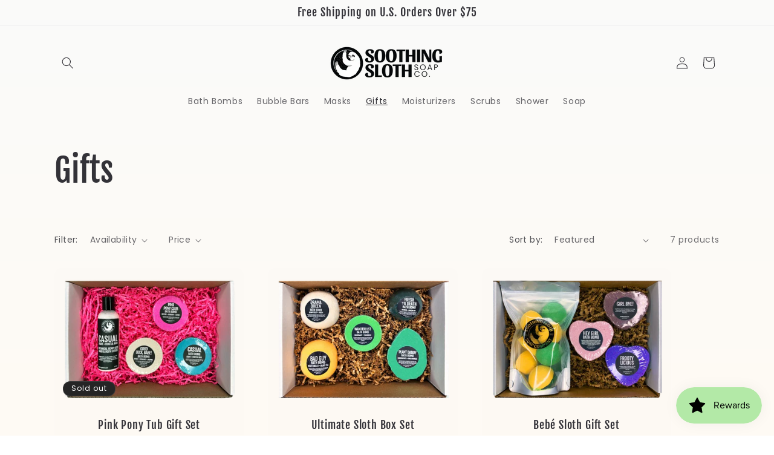

--- FILE ---
content_type: text/css
request_url: https://soothingsloth.com/cdn/shop/t/8/assets/component-swatch.css?v=6811383713633888781762177869
body_size: -470
content:
.swatch{--swatch--size: var(--swatch-input--size, 4.4rem);--swatch--border-radius: var(--swatch-input--border-radius, 50%);display:block;width:var(--swatch--size);max-width:100%;aspect-ratio:1 / 1;background:var(--swatch--background);background-position:var(--swatch-focal-point, initial);background-size:cover;background-origin:border-box;border:.1rem solid rgba(var(--color-foreground),.15);border-radius:var(--swatch--border-radius)}.swatch--square{--swatch--border-radius: var(--swatch-input--border-radius, .2rem)}.swatch--unavailable{border-style:dashed;border-color:rgba(var(--color-foreground),.5)}
/*# sourceMappingURL=/cdn/shop/t/8/assets/component-swatch.css.map?v=6811383713633888781762177869 */
